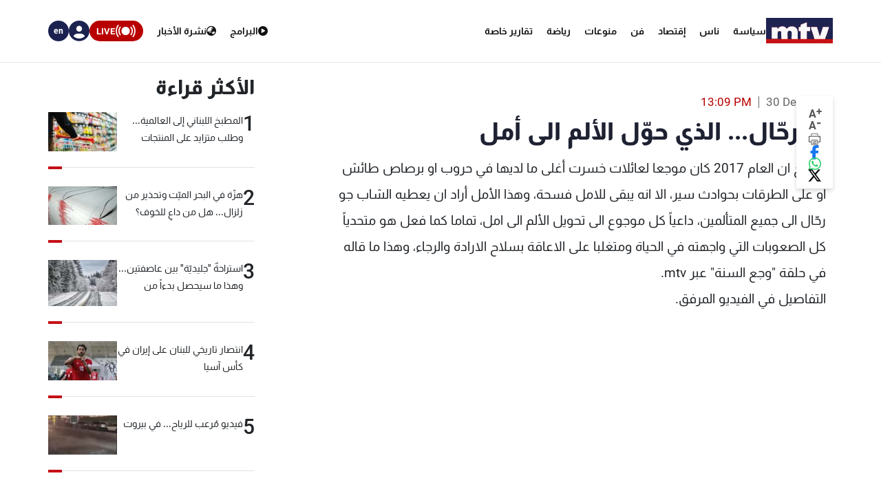

--- FILE ---
content_type: text/html; charset=utf-8
request_url: https://www.google.com/recaptcha/api2/aframe
body_size: 268
content:
<!DOCTYPE HTML><html><head><meta http-equiv="content-type" content="text/html; charset=UTF-8"></head><body><script nonce="LBaFKLm9oQYrGJO33sOQ1g">/** Anti-fraud and anti-abuse applications only. See google.com/recaptcha */ try{var clients={'sodar':'https://pagead2.googlesyndication.com/pagead/sodar?'};window.addEventListener("message",function(a){try{if(a.source===window.parent){var b=JSON.parse(a.data);var c=clients[b['id']];if(c){var d=document.createElement('img');d.src=c+b['params']+'&rc='+(localStorage.getItem("rc::a")?sessionStorage.getItem("rc::b"):"");window.document.body.appendChild(d);sessionStorage.setItem("rc::e",parseInt(sessionStorage.getItem("rc::e")||0)+1);localStorage.setItem("rc::h",'1768621803579');}}}catch(b){}});window.parent.postMessage("_grecaptcha_ready", "*");}catch(b){}</script></body></html>

--- FILE ---
content_type: text/css
request_url: https://www.mtv.com.lb/css/_vod/video/video.css
body_size: 1508
content:
@charset "UTF-8";
.video-player-container {
  position: relative;
  container-type: inline-size;
  container-name: player;
  width: 100%;
}
.video-player-container * {
  direction: ltr;
  font-weight: 600;
}
.video-player-container .video-js {
  width: 100%;
  height: 100dvh;
}
.video-player-container .vjs-info {
  cursor: default;
}
.video-player-container .vjs-1600 .vjs-control-bar .vjs-button {
  width: 55px;
  max-width: 55px;
}
.video-player-container .my-video_ima-ad-container {
  z-index: 1 !important;
}
@media screen and (max-width: 980px) {
  .video-player-container .vjs-forward-control,
  .video-player-container .vjs-rewind-control {
    display: none;
  }
}
.video-player-container .vjs-menu-content .vjs-menu-item {
  color: #000000;
}
.video-player-container .vjs-menu-content .vjs-menu-item i {
  color: #757575;
}
.video-player-container .vjs-menu-content .vjs-menu-item .vjs-hd-icon {
  color: #fff;
}
.video-player-container .vjs-menu-content .vjs-menu-item .vjs-menu-item-text {
  color: #000000;
}
.video-player-container .vjs-control .vjs-menu-settings .vjs-menu-div .vjs-submenu .vjs-menu-content .vjs-settings-item {
  color: #000000;
}
.video-player-container .vjs-control .vjs-menu-settings .vjs-menu-div .vjs-submenu .vjs-menu-content .vjs-settings-item span {
  color: #000000;
}
.video-player-container .vjs-settings-item {
  color: #000000;
}
.video-player-container .vjs-settings-item .zoom-label {
  color: #fff;
}
.video-player-container .Live {
  position: relative;
  padding-inline-start: 12px;
}
.video-player-container .Live p {
  margin-bottom: 0;
  font-size: 18px;
}
.video-player-container .Live::before {
  display: block;
  content: "";
  position: absolute;
  top: 50%;
  transform: translateY(-50%);
  left: 0;
  height: 7px;
  width: 7px;
  border-radius: 50%;
  background-color: #b90000;
}
.video-player-container .vjs-open-more-episodes .video-more-episodes-button {
  display: flex;
  align-items: center;
  gap: 10px;
  padding: 7px 11px;
  width: -moz-fit-content;
  width: fit-content;
  border: solid 1px rgba(112, 112, 112, 0.6);
}
@container player (max-width: 700px) {
  .video-player-container .vjs-open-more-episodes .video-more-episodes-button {
    padding: 5px 5px;
    gap: 5px;
  }
}
.video-player-container .vjs-open-more-episodes .video-more-episodes-button h6 {
  font-size: 16px;
  line-height: 1;
  margin: 0;
}
@container player (max-width: 700px) {
  .video-player-container .vjs-open-more-episodes .video-more-episodes-button h6 {
    font-size: 14px;
  }
}
.video-player-container .vjs-open-more-episodes .video-more-episodes-button i {
  font-size: 15px;
  line-height: 1;
  width: -moz-fit-content;
  width: fit-content;
  height: -moz-fit-content;
  height: fit-content;
  padding: 0 2px;
}
@container player (max-width: 700px) {
  .video-player-container .vjs-open-more-episodes .video-more-episodes-button i {
    font-size: 14px;
  }
}
.video-player-container .vjs-share-button img {
  width: 23px;
}
.video-player-container .vjs-speed-button {
  position: relative;
}
.video-player-container .vjs-speed-button:hover .playbackMenu {
  display: block;
}
.video-player-container .vjs-speed-button:focus {
  text-shadow: none;
}
.video-player-container .vjs-speed-button.clicked .playbackMenu {
  display: block;
}
.video-player-container .vjs-speed-button .control-medium svg {
  height: 20px;
}
.video-player-container .vjs-speed-button .playbackMenu {
  position: absolute;
  bottom: 100%;
  padding-bottom: 20px;
  display: none;
  z-index: 2;
}
.video-player-container .vjs-speed-button .playbackMenu ul {
  list-style: none;
  padding: 0;
  margin: 0;
  display: flex;
  flex-direction: column-reverse;
  background-color: rgba(0, 0, 0, 0.6);
  border-radius: 5px;
}
.video-player-container .vjs-speed-button .playbackMenu ul li {
  text-align: start;
  font-size: 14px;
  padding: 10px 30px;
  padding-right: 50px;
  position: relative;
  border-radius: 5px;
}
.video-player-container .vjs-speed-button .playbackMenu ul li:hover {
  background-color: #333;
}
.video-player-container .vjs-speed-button .playbackMenu ul li.selected::before {
  content: "✓";
  display: inline-block;
  position: absolute;
  left: 10px;
  top: 50%;
  transform: translateY(-50%);
}
.video-player-container .vjs-next-episode {
  font-size: 22px;
}
@container player (max-width: 700px) {
  .video-player-container .vjs-next-episode {
    font-size: 17px;
  }
}
.video-player-container .vjs-info .vjs-text {
  flex: 1;
  scale: 1;
  padding-top: 0;
}
.video-player-container .vjs-info .vjs-text .vjs-ttl,
.video-player-container .vjs-info .vjs-text .vjs-dsc {
  width: -moz-fit-content;
  width: fit-content;
  font-size: 20px;
}
.video-player-container .vjs-info #exitVideoPlayer {
  pointer-events: auto;
  cursor: pointer;
}
.video-player-container .vjs-info #exitVideoPlayer i {
  font-size: 30px;
}
@container player (max-width: 700px) {
  .video-player-container .vjs-info #exitVideoPlayer i {
    font-size: 21px;
  }
}

.vjs-thumb-image {
  width: 0;
  height: 0;
}

.more-season-episode {
  position: absolute;
  bottom: 0;
  left: 0;
  width: 100%;
  z-index: 10;
  background-color: rgba(0, 0, 0, 0.9);
  overflow: hidden;
  max-height: 0;
  transition: all 0.3s ease-in-out;
}
.more-season-episode.in-newscast {
  position: relative;
  max-height: unset;
  background: transparent;
}
.more-season-episode.in-newscast .close-more-episodes {
  display: none;
}
.more-season-episode.in-newscast .more-episodes-container {
  padding-top: 20px;
}
.more-season-episode.in-newscast .more-episodes-container .swiper-arrow {
  background-color: rgba(255, 255, 255, 0.3);
}
.more-season-episode.in-newscast .more-episodes-container .swiper-arrow i {
  font-size: 30px;
  color: #000;
}
.more-season-episode.more-season-episode-show {
  max-height: 300px;
}
.more-season-episode .close-more-episodes {
  position: absolute;
  left: 10px;
  top: 20px;
  cursor: pointer;
}
@container player (max-width: 700px) {
  .more-season-episode .close-more-episodes {
    top: 10px;
  }
}
.more-season-episode .close-more-episodes i {
  font-size: 30px;
}
@container player (max-width: 700px) {
  .more-season-episode .close-more-episodes i {
    font-size: 20px;
  }
}
.more-season-episode .more-episodes-container {
  padding-top: 75px;
  margin-bottom: 20px;
}
@container player (max-width: 700px) {
  .more-season-episode .more-episodes-container {
    padding-top: 40px;
    margin-bottom: 10px;
  }
}
.more-season-episode .more-episodes-container .more-episode {
  position: relative;
}
.more-season-episode .more-episodes-container .swiper-arrow {
  position: absolute;
  bottom: 3px;
  z-index: 10;
  background-color: rgba(0, 0, 0, 0.5);
  border: none;
  color: #fff;
  cursor: pointer;
  height: calc(100% - 3px);
  padding: 0;
  width: 30px;
}
@container player (max-width: 700px) {
  .more-season-episode .more-episodes-container .swiper-arrow {
    width: 25px;
  }
}
.more-season-episode .more-episodes-container .swiper-arrow i {
  font-size: 20px;
}
@container player (max-width: 700px) {
  .more-season-episode .more-episodes-container .swiper-arrow i {
    font-size: 15px;
  }
}
.more-season-episode .more-episodes-container .swiper-arrow-left {
  left: 0px;
}
.more-season-episode .more-episodes-container .swiper-arrow-right {
  right: 0px;
}
.more-season-episode .more-episodes-container .more-episodes-wrapper {
  display: flex;
  position: relative;
  gap: 10px;
  width: 100%;
  height: -moz-fit-content;
  height: fit-content;
  padding: 0 30px;
  scroll-snap-type: x mandatory;
  overflow-x: auto;
  overflow-y: hidden;
  padding-bottom: 20px;
  scrollbar-width: none;
  -ms-overflow-style: none;
}
.more-season-episode .more-episodes-container .more-episodes-wrapper::-webkit-scrollbar {
  display: none;
}
@container player (max-width: 700px) {
  .more-season-episode .more-episodes-container .more-episodes-wrapper {
    padding-bottom: 10px;
    padding-left: 25px;
    padding-right: 25px;
  }
}
.more-season-episode .more-episodes-container .more-episodes-wrapper .chapter {
  cursor: pointer;
  width: -moz-min-content;
  width: min-content;
}
.more-season-episode .more-episodes-container .more-episodes-wrapper .chapter.selected {
  border: #b90000 solid 2px;
}
.more-season-episode .more-episodes-container .more-episodes-wrapper .chapter .chapter-image {
  position: relative;
  width: 184px;
  aspect-ratio: 16/9;
  overflow: hidden;
}
@container player (max-width: 700px) {
  .more-season-episode .more-episodes-container .more-episodes-wrapper .chapter .chapter-image {
    width: 140px;
  }
}
.more-season-episode .more-episodes-container .more-episodes-wrapper .chapter .chapter-image img {
  width: 100%;
  height: 100%;
  -o-object-fit: cover;
     object-fit: cover;
}
.more-season-episode .more-episodes-container .more-episodes-wrapper .chapter .chapter-image p {
  position: absolute;
  bottom: 5px;
  left: 5px;
  font-size: 12px;
  opacity: 0.8;
  text-shadow: 1px 1px 2px rgba(0, 0, 0, 0.8);
}
.more-season-episode .more-episodes-container .more-episodes-wrapper .chapter .chapter-title {
  margin-top: 10px;
}
.more-season-episode .more-episodes-container .more-episodes-wrapper .chapter .chapter-title h4 {
  font-size: 14px;
  display: -webkit-box;
  overflow: hidden;
  -webkit-line-clamp: 2;
  -webkit-box-orient: vertical;
  text-overflow: ellipsis;
  text-align: end;
  direction: ltr;
}
@container player (max-width: 700px) {
  .more-season-episode .more-episodes-container .more-episodes-wrapper .chapter .chapter-title h4 {
    font-size: 12px;
  }
}/*# sourceMappingURL=video.css.map */

--- FILE ---
content_type: text/javascript
request_url: https://www.mtv.com.lb/js/videoPlayerJs.js?v=92GMqeEkDzy-ieUDkXL1UsmarYrIDyFfGsHkmbEX4so
body_size: 4657
content:
if ($("#my-video").length) {
    const episodeId = $("#episodeVideo").attr("videoId");
    const nextEpisodeId = $("#episodeVideo").attr("nextEpisodeId");
    const timeReached = $("#episodeVideo").attr("timeReached");
    function parseTimeToSeconds(raw) {
        if (!raw) return 0;
        if (typeof raw !== "string") {
            const n = parseFloat(raw);
            return isNaN(n) ? 0 : n;
        }
        const trimmed = raw.trim();
        if (trimmed.includes(":")) {
            const parts = trimmed.split(":").map((p) => parseFloat(p));
            if (parts.some((p) => isNaN(p))) return 0;
            if (parts.length === 3) {
                const [hh, mm, ss] = parts;
                return hh * 3600 + mm * 60 + ss;
            }
            if (parts.length === 2) {
                const [mm, ss] = parts;
                return mm * 60 + ss;
            }
        }
        const n = parseFloat(trimmed);
        return isNaN(n) ? 0 : n;
    }
    const timeReachedSec = parseTimeToSeconds(timeReached);
    const programTitle = $("#episodeVideo").attr("programTitle");
    const programId = $("#episodeVideo").attr("programId");
    const seasonTitle = $("#episodeVideo").attr("seasonTitle");
    const episodeTitle = $("#episodeVideo").attr("episodeTitle");
    const videoLogId = $("#episodeVideo").attr("videoLogId");
    const makeControlMinimal = $("#episodeVideo").attr("makeControlMinimal");
    const isLive = $("#episodeVideo").attr("isLive");
    const isChapter = $("#episodeVideo").attr("isChapter");
    const thumbnails = $("#episodeVideo").attr("thumbnails");
    const canSaveVideoLog = $("#episodeVideo").attr("saveVideoLog");
    const isNewscast = $("#episodeVideo").attr("isNewscast");

    const flags = {
        minimal: makeControlMinimal === "1",
        isLive: isLive === "1",
        isChapter: isChapter === "1",
        canSave: canSaveVideoLog === "1",
        isNewscast: isNewscast === "1",
    };

    function isLatinSafe() {
        try {
            if (typeof isLatin === "function") return isLatin();
        } catch (e) { }
        const parts = window.location.pathname.split("/").filter(Boolean);
        return parts.length >= 2 && parts[1] === "en";
    }

    class Episodes extends videojs.getComponent("Button") {
        constructor(player, options) {
            super(player, options);
            this.controlText("View More Shows");
            this.addClass("vjs-open-more-episodes");
            this.el().innerHTML = `<div class="video-more-episodes-button">
						<h6>${flags.isChapter ? "Chapters" : "Episodes"}</h6>
                <i class="fa-solid fa-square-caret-down"></i>
						</div>`;
        }
        handleClick() {
            $(".more-season-episode").addClass("more-season-episode-show");
        }
    }
    class ShareButton extends videojs.getComponent("Button") {
        constructor(player, options) {
            super(player, options);
            this.controlText("Share");
            this.addClass("vjs-share-button");
            this.el().innerHTML = `<img src="${window.location.origin}/images/video/share.svg" alt="Share"/>`;
        }
        async handleClick() {
            try {
                if (navigator.share) {
                    await navigator.share({
                        title: document.title,
                        text: "Check out this video!",
                        url: window.location.href,
                    });
                } else if (navigator.clipboard && window.isSecureContext) {
                    await navigator.clipboard.writeText(window.location.href);
                }
            } catch (e) {
                console.warn("Share action failed or was cancelled", e);
            }
        }
    }
    class TimeSpeed extends videojs.getComponent("Button") {
        constructor(player, options) {
            super(player, options);
            this.controlText("Control Video Speed");
            this.addClass("vjs-speed-button");
            this.el().innerHTML = `	<div class="control-medium ltr-iyulz3" role="presentation">
		<svg
			xmlns="http://www.w3.org/2000/svg"
			fill="none"
			role="img"
			viewBox="0 0 24 24"
			width="24"
			height="24"
			data-icon="InternetSpeedStandard"
			aria-hidden="true"
		>
			<path
				fill-rule="evenodd"
				clip-rule="evenodd"
				d="M19.0569 6.27006C15.1546 2.20629 8.84535 2.20629 4.94312 6.27006C1.01896 10.3567 1.01896 16.9985 4.94312 21.0852L3.50053 22.4704C-1.16684 17.6098 -1.16684 9.7454 3.50053 4.88481C8.18984 0.0013696 15.8102 0.0013696 20.4995 4.88481C25.1668 9.7454 25.1668 17.6098 20.4995 22.4704L19.0569 21.0852C22.981 16.9985 22.981 10.3567 19.0569 6.27006ZM15 14.0001C15 15.6569 13.6569 17.0001 12 17.0001C10.3431 17.0001 9 15.6569 9 14.0001C9 12.3432 10.3431 11.0001 12 11.0001C12.4632 11.0001 12.9018 11.105 13.2934 11.2924L16.2929 8.29296L17.7071 9.70717L14.7076 12.7067C14.895 13.0983 15 13.5369 15 14.0001Z"
				fill="currentColor"
			></path>
		</svg>
	</div>
	<div class="playbackMenu">
		<ul>
		<li data-speed="1" class="selected">Normal</li>
		<li data-speed="1.25">1.25x</li>
		<li data-speed="1.5">1.5x</li>
		<li data-speed="1.75">1.75x</li>
		<li data-speed="2">2x</li>
		</ul>
	</div>`;
            $(this.el())
                .find("li")
                .each((index, li) => {
                    $(li).on("click touchend", () => {
                        this.setPlaybackSpeed(li);
                    });
                });
            $(this.el())
                .find(".control-medium")
                .on("click touchend", () => {
                    this.el().classList.toggle("clicked");
                });
            $(document).on("click.videoSpeed touchend.videoSpeed", (e) => {
                if (!$(e.target).closest(this.el()).length) {
                    $(this.el()).removeClass("clicked");
                }
            });
        }
        setPlaybackSpeed(li) {
            const player = this.player();
            const speed = li.getAttribute("data-speed");
            player.playbackRate(parseFloat(speed));

            $(this.el()).find("li").removeClass("selected");
            li.classList.add("selected");
        }
    }

    class NextEpisodeButton extends videojs.getComponent("Button") {
        constructor(player, options) {
            super(player, options);
            this.controlText("Next Episode");
            this.addClass("vjs-next-episode");
            this.el().innerHTML = `<i class="fa-sharp fa-solid fa-forward-step"></i>`;
        }

        handleClick() {
            const parts = window.location.pathname.split("/").filter(Boolean);
            const baseUrl = parts.length >= 2 ? `/${parts[0]}/${parts[1]}` : "";
            if (nextEpisodeId !== "0") {
                window.location.href = `${window.location.origin}${baseUrl}/video/${nextEpisodeId}`;
            }
        }
    }

    const moreEpisodeComponent = $("#moreEpisodeComponent")[0];
    const hasChapters = !!(
        moreEpisodeComponent &&
        !flags.isNewscast &&
        $(moreEpisodeComponent).find(".chapter").length > 0
    );
    class VideoMoreEpisode extends videojs.getComponent("Component") {
        constructor(player, options) {
            super(player, options);
            this.addClass("vjs-more-episode");
            if (moreEpisodeComponent && moreEpisodeComponent.outerHTML) {
                this.show();
                this.el().innerHTML = moreEpisodeComponent.outerHTML;
            } else {
                this.hide();
            }
        }
    }

    if (hasChapters) {
        videojs.registerComponent("Episodes", Episodes);
    }
    videojs.registerComponent("ShareButton", ShareButton);
    if (nextEpisodeId !== "0") {
        videojs.registerComponent("NextEpisodeButton", NextEpisodeButton);
    }
    videojs.registerComponent("TimeSpeed", TimeSpeed);
    /*    }*/
    if (!flags.minimal && !flags.isNewscast) {
        videojs.registerComponent("VideoMoreEpisode", VideoMoreEpisode);
    }
    videojs.addLanguage("en", {
        Chapters: "Segments",
        "Show Chapters": "Show Segments",
    });
    const player = videojs("my-video", {
        enableSmoothSeeking: true,
        desktop: true,
        inactivityTimeout: 1000,
        suppressNotSupportedError: true,
        nativeControlsForTouch: false,
        mobileUi: false,
        liveui: true,
        html5: {
            vhs: {
                // Force using Video.js VHS over native HLS to ensure consistent DVR UI
                overrideNative: true,
            },
            nativeAudioTracks: false,
            nativeVideoTracks: false,
        },
    });
    const nuevoOptions = {
        buttonForward: true,
        shareMenu: false,
        rateMenu: false,
        qualityMenu: !flags.isLive,
        androidLock: true,
        videoInfo: true,
        settingsButton: !flags.isLive,
        title: `${programTitle} ${seasonTitle}`,
        description: episodeTitle,
        mobile: {
            qualityMenu: !flags.isLive,
            touchUI: true,
        },
        contextMenu: false,
        liveui: true,
    };
    if (!flags.isLive && timeReachedSec > 0) {
        nuevoOptions.startTime = timeReachedSec;
    }
    player.nuevo(nuevoOptions);
    let resumeContentPlayback = null;
    if (!flags.minimal || flags.isLive) {
        player.ima({
            adTagUrl:
                "https://pubads.g.doubleclick.net/gampad/ads?iu=/12654333/PreRoll_All_Videos&description_url=http%3A%2F%2Fmtv.com.lb&tfcd=0&npa=0&sz=400x300&cmsid=[placeholder]&vid=[placeholder]&gdfp_req=1&unviewed_position_start=1&output=vast&env=vp&impl=s&correlator=",
        });

        // Ensure content auto-resumes after ads end, are skipped, or error out
        resumeContentPlayback = function () {
            try {
                player.play().catch(() => { });
            } catch (e) { }
        };
        player.on("adend", resumeContentPlayback);
        player.on("adskip", resumeContentPlayback);
        player.on("ads-ad-ended", resumeContentPlayback);
        player.on("contentresumed", resumeContentPlayback);
        player.on("adserror", resumeContentPlayback);
    }
    if (typeof player.hotkeys === "function") {
        player.hotkeys({
            volumeStep: 0.1,
            seekStep: 10,
        });
    }
    if (thumbnails && typeof player.thumbnails === "function") {
        player.thumbnails({
            src: thumbnails,
            width: 192,
            height: 108,
        });
    }
    const controlBar = player.getChild("controlBar");
    if (hasChapters) {
        controlBar.addChild("Episodes", {}, 8);
    }
    controlBar.addChild("ShareButton", {}, /* index = */ 10);
    if (nextEpisodeId !== "0") {
        controlBar.addChild("NextEpisodeButton", {}, 13);
    }
    controlBar.addChild("TimeSpeed", {}, 15);
    if (hasChapters) {
        player.addChild("VideoMoreEpisode", {}, 0);
    }

    // Ensure DVR UI is detected and displayed for live streams even after a hard reload
    if (flags.isLive) {
        let dvrEnsureTimeout = null;
        let didReinitForDvr = false;

        function hasDvrWindow() {
            try {
                const r = player.seekable();
                return r && r.length && r.end(0) - r.start(0) >= 60; // >= 60s window considered DVR
            } catch (e) {
                return false;
            }
        }

        function showProgressControlIfAny() {
            try {
                const progressControl = player.controlBar && player.controlBar.progressControl;
                if (progressControl && typeof progressControl.show === "function") {
                    progressControl.show();
                }
            } catch (e) { }
        }

        function reinitSourceToDetectDvr() {
            if (didReinitForDvr) return;
            didReinitForDvr = true;

            const currentSource = player.currentSrc();
            const wasPaused = player.paused();
            const prevMuted = (() => {
                try {
                    return player.muted();
                } catch {
                    return false;
                }
            })();
            const prevVolume = (() => {
                try {
                    return player.volume();
                } catch {
                    return 1;
                }
            })();

            player.src({ src: currentSource, type: "application/x-mpegURL" });
            player.one("loadedmetadata", () => {
                try {
                    const r = player.seekable();
                    if (r && r.length) {
                        if (player.liveTracker && typeof player.liveTracker.seekToLiveEdge === "function") {
                            player.liveTracker.seekToLiveEdge();
                        } else {
                            try {
                                player.currentTime(Math.max(0, r.end(0) - 1));
                            } catch (e) { }
                        }
                    }
                    try {
                        player.muted(prevMuted);
                    } catch (e) { }
                    try {
                        player.volume(prevVolume);
                    } catch (e) { }
                    if (!wasPaused) {
                        try {
                            player.play().catch(() => { });
                        } catch (e) { }
                    }
                    showProgressControlIfAny();
                } catch (e) { }
            });
        }

        function ensureDvrUi() {
            try {
                if (hasDvrWindow()) {
                    showProgressControlIfAny();
                    return;
                }
                // If DVR window isn't ready yet, attempt a single reinit which also mimics
                // the behavior of a soft reload for Nuevo/Video.js to detect DVR.
                reinitSourceToDetectDvr();
            } catch (e) { }
        }

        player.one("loadedmetadata", ensureDvrUi);
        player.one("canplay", ensureDvrUi);
        dvrEnsureTimeout = setTimeout(ensureDvrUi, 300);

        player.on("dispose", () => {
            if (dvrEnsureTimeout) {
                clearTimeout(dvrEnsureTimeout);
                dvrEnsureTimeout = null;
            }
        });
    }

    player.ready(function () {
        try {
            player.muted(false);
            player.volume(1);
        } catch (e) { }
        if (!flags.isNewscast && moreEpisodeComponent) {
            moreEpisodeComponent.remove();
        }

        $("#closeMoreSeasonEpisode").on("click", () => {
            $(".more-season-episode").removeClass("more-season-episode-show");
        });
        const infoEl = document.querySelector(".vjs-info");

        if (infoEl && !flags.minimal) {
            infoEl.insertAdjacentHTML(
                "beforeend",
                '<div id="exitVideoPlayer"><i class="fa-solid fa-xmark"></i></div>'
            );
        }
        if (infoEl && !flags.minimal && !flags.isNewscast && programId !== "0") {
            const titleEl = infoEl.querySelector(".vjs-text .vjs-ttl");
            if (titleEl) {
                titleEl.style.cursor = "pointer";
                titleEl.addEventListener("click", function () {
                    window.location.href = `${window.location.origin}/vod/${isLatinSafe() ? "en" : "ar"
                        }/program/${programId}`;
                });
            }
        }

        $("#exitVideoPlayer").on("click", () => {
            const referrer = document.referrer || "";
            const isInternal = referrer.startsWith(window.location.origin);
            const fromFlow =
                referrer.includes("video") ||
                referrer.includes("verify-session") ||
                referrer.includes("checkout");
            if ((referrer && fromFlow && programId !== "0") || !isInternal) {
                window.location.href = `${window.location.origin}/vod/${isLatinSafe() ? "en" : "ar"
                    }/program/${programId}`;
            } else {
                window.history.back();
            }
        });
    });

    let updateTime = timeReachedSec ? timeReachedSec + 10 : 10;
    player.on("seeked", function () {
        saveVideoLog();
        updateTime = player.currentTime() + 10;
    });
    player.on("timeupdate", function () {
        if (player.currentTime() > updateTime) {
            saveVideoLog();
            updateTime = player.currentTime() + 10;
        }
    });

    player.on("error", () => {
        const err = player.error();
        console.warn("Video.js player error:", err);

        if (err && err.code === 4 && err.message?.includes("no bytes available")) {
            const resumeTime = player.currentTime();
            const wasPaused = player.paused();
            const prevMuted = (() => {
                try {
                    return player.muted();
                } catch {
                    return false;
                }
            })();
            const prevVolume = (() => {
                try {
                    return player.volume();
                } catch {
                    return 1;
                }
            })();

            // Force retry by resetting the source
            const currentSource = player.currentSrc();
            player.src({ src: currentSource, type: "application/x-mpegURL" });

            player.one("loadedmetadata", () => {
                try {
                    player.currentTime(Math.max(0, resumeTime - 1));
                } catch (e) { }
                try {
                    player.muted(prevMuted);
                } catch (e) { }
                try {
                    player.volume(prevVolume);
                } catch (e) { }
                if (!wasPaused) {
                    try {
                        player.play().catch(() => { });
                    } catch (e) { }
                }
            });
        }
    });
    function saveVideoLog() {
        if (episodeId !== "0" && flags.canSave) {
            const token = localStorage.getItem("token");
            axios
                .post(
                    API_URL + "saveVideoLog",
                    {
                        episodeId,
                        duration: player.duration(),
                        timeReached: player.currentTime(),
                        videoLogID: videoLogId,
                        chapterId: null,
                    },
                    { headers: { Authorization: "Bearer " + token } }
                )
                .catch(() => { });
        }
    }

    player.on("dispose", () => {
        $(document).off(".videoSpeed");
        $("#closeMoreSeasonEpisode").off("click");
        if (resumeContentPlayback) {
            player.off("adend", resumeContentPlayback);
            player.off("adskip", resumeContentPlayback);
            player.off("ads-ad-ended", resumeContentPlayback);
            player.off("contentresumed", resumeContentPlayback);
            player.off("adserror", resumeContentPlayback);
            resumeContentPlayback = null;
        }
    });
}


--- FILE ---
content_type: application/javascript; charset=utf-8
request_url: https://fundingchoicesmessages.google.com/f/AGSKWxUF-xmr8C4yQfDmTT0VnUfziHB4Hl71yzWUE_7LF6Ztm8HHkymcMvCGz9hz7iIx31hT0-7FhZHbom1ivh77Y3teixwQXVFqvy7wGvjih4DQiLp1S2LP8_1IOh62mu1iTbUvVCi-78_c_x9UTspgKY1Zr4DBKqmW9GLvGMuip0qk7s5lXPxtCpRSftpa/_/cgi-bin/ads_/sidead1./ad-server./ad_styling_/affiliate_show_iframe.
body_size: -1290
content:
window['227b5000-6b2c-4b83-9fba-16824263ca61'] = true;

--- FILE ---
content_type: image/svg+xml
request_url: https://www.mtv.com.lb/images/video/share.svg
body_size: 54
content:
<svg xmlns="http://www.w3.org/2000/svg" width="26.862" height="22.379" viewBox="0 0 26.862 22.379">
  <path id="Icon_ion-ios-share-alt" data-name="Icon ion-ios-share-alt" d="M31.126,16.15,21.257,6.918a.5.5,0,0,0-.392-.168c-.308.014-.7.231-.7.56v4.63a.3.3,0,0,1-.252.287C10.1,13.73,5.969,21.074,4.507,28.7c-.056.3.35.58.539.343,3.581-4.511,7.938-7.456,14.827-7.511a.346.346,0,0,1,.294.336V26.41a.6.6,0,0,0,1.014.371l9.938-9.393a.772.772,0,0,0,.245-.587.937.937,0,0,0-.238-.65Z" transform="translate(-4.502 -6.749)" fill="#fff"/>
</svg>
